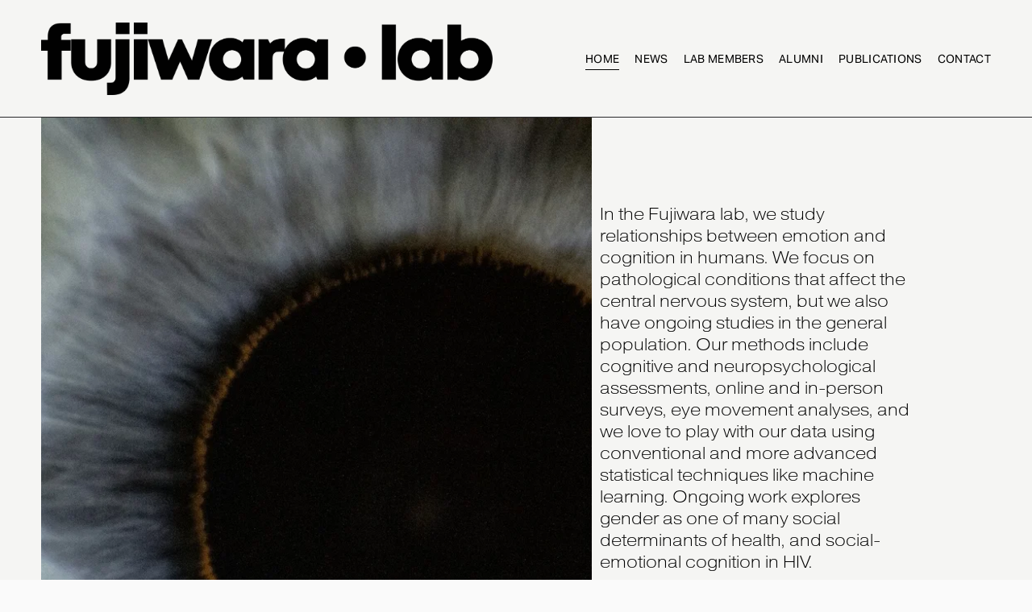

--- FILE ---
content_type: text/html
request_url: https://sites.ualberta.ca/~efujiwar/
body_size: 358
content:

<!DOCTYPE html PUBLIC "-//W3C//DTD XHTML 1.0 Strict//EN" "http://www.w3.org/TR/xhtml1/DTD/xhtml1-strict.dtd">
<html lang="en" xml:lang="en" xmlns="http://www.w3.org/1999/xhtml">
<head>
<meta http-equiv="Content-Type" content="text/html; charset=utf-8" />
<meta http-equiv="refresh" content="0;URL=https://www.fujiwara-lab.com" />
<title>Redirect to... Fujiwara-lab.com</title>
</head>
<body>
<h1>Re-directing...</h1>
<p>You are being re-directed, if nothing happens, please <a href="https://www.fujiwara-lab.com">follow this link</a></p>
</body>
</html> 
 

